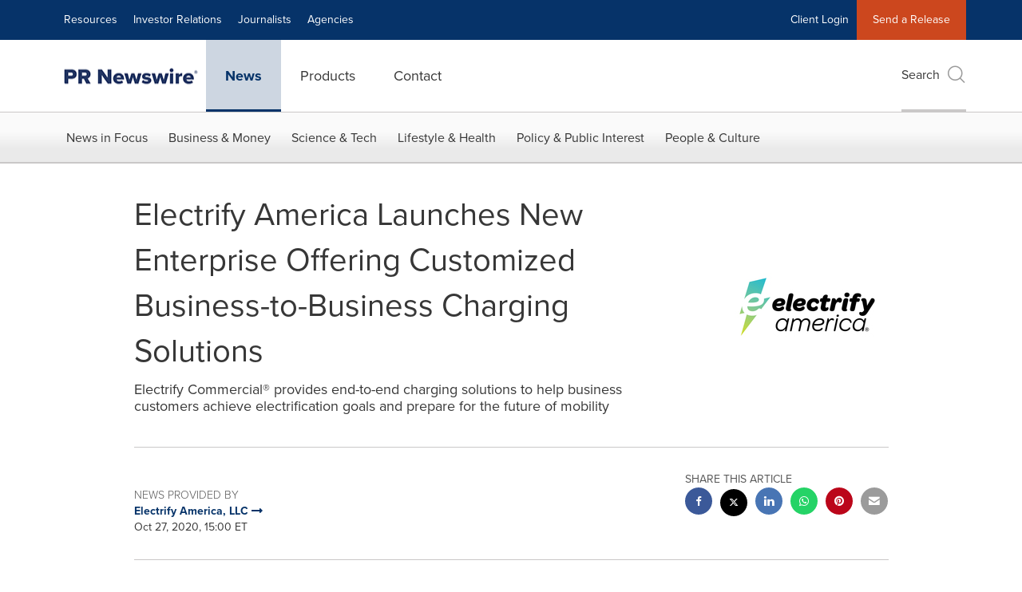

--- FILE ---
content_type: application/javascript; charset=UTF-8
request_url: https://www.prnewswire.com/cdn-cgi/challenge-platform/h/b/scripts/jsd/d251aa49a8a3/main.js?
body_size: 9828
content:
window._cf_chl_opt={AKGCx8:'b'};~function(g6,Df,DZ,Dd,Dv,Dw,DF,DK,g0,g1){g6=L,function(S,D,gC,g5,g,T){for(gC={S:760,D:558,g:625,T:571,m:487,Q:646,R:697,a:743,M:532},g5=L,g=S();!![];)try{if(T=-parseInt(g5(gC.S))/1+-parseInt(g5(gC.D))/2+-parseInt(g5(gC.g))/3+parseInt(g5(gC.T))/4+-parseInt(g5(gC.m))/5+parseInt(g5(gC.Q))/6*(parseInt(g5(gC.R))/7)+parseInt(g5(gC.a))/8*(-parseInt(g5(gC.M))/9),T===D)break;else g.push(g.shift())}catch(m){g.push(g.shift())}}(N,769564),Df=this||self,DZ=Df[g6(635)],Dd=function(TY,Ts,Tq,Te,TE,Tu,g7,D,g,T,m){return TY={S:488,D:501,g:562,T:711,m:653,Q:751,R:516,a:747,M:753,G:509,E:633,n:754,e:645,W:614},Ts={S:757,D:624,g:509,T:631,m:627,Q:679,R:700,a:617,M:672,G:528,E:583,n:644,e:601,W:478,P:706,j:734,s:574,Y:724,b:595,c:573,O:686,k:734,U:623,J:704,x:478,V:598,f:713,Z:679,d:757,v:656,l:685,H:573,C:570,i:679},Tq={S:676,D:486,g:732,T:708,m:703,Q:667},Te={S:599,D:491,g:667,T:685,m:612,Q:712,R:650,a:660,M:650,G:585,E:644,n:606,e:679,W:650,P:690,j:649,s:600,Y:573,b:649,c:758,O:681,k:724,U:582,J:758,x:681,V:573,f:686,Z:707,d:721,v:530,l:598,H:557,C:650,i:609,h:502,X:515,B:731,I:733,z:568,o:738,F:590,K:727,y:591,A:546,p0:560,p1:619,p2:590,p3:742,p4:573,p5:649,p6:690,p7:506,p8:573,p9:724,pp:516,pN:735,pL:740,pS:536,pD:611,pg:478,pT:649,pt:603,pm:741,pQ:605,pR:573,pa:703,pM:704,pu:710,pG:530,pE:525,pn:634,pe:634,pW:684,pP:620,pj:573,pq:713},TE={S:488,D:718,g:573,T:548,m:649,Q:597,R:574},Tu={S:707},g7=g6,D={'eOeuI':function(Q,R){return Q(R)},'OdyAe':function(Q,R){return Q|R},'SWpKh':g7(TY.S),'slPbv':function(Q,R){return Q==R},'xyXeN':g7(TY.D),'mSAbK':g7(TY.g),'BdGkY':g7(TY.T),'hDIan':function(Q,R){return Q+R},'xvHGI':function(Q,R){return R==Q},'pXyXy':function(Q,R){return Q>R},'lSHKI':function(Q,R){return Q<R},'JuurD':function(Q,R){return Q<<R},'cBhgN':function(Q,R){return Q==R},'ktiLg':function(Q,R){return Q<R},'bBeOt':function(Q,R){return Q>R},'krmDZ':function(Q,R){return Q&R},'mqWpY':function(Q,R){return R==Q},'eUgyX':function(Q,R){return Q-R},'YufwE':function(Q,R){return Q!==R},'bLFNE':g7(TY.m),'xlobZ':g7(TY.Q),'YDTwv':function(Q,R){return Q<<R},'SUvgB':g7(TY.R),'iwDZm':function(Q,R){return Q(R)},'rCZtP':function(Q,R){return R&Q},'sFTLa':function(Q,R){return Q==R},'YdNzh':function(Q,R){return R&Q},'neWEE':function(Q,R){return R==Q},'fHinx':function(Q,R){return Q<R},'jHnqr':function(Q,R){return Q(R)},'ZaaXa':function(Q,R){return R!==Q},'ifSkU':g7(TY.a),'pBxUo':g7(TY.M),'GrboH':function(Q,R){return R===Q},'nXoBO':g7(TY.G),'ZlKse':function(Q,R){return Q(R)},'XCuik':function(Q,R){return Q>R},'ZVKAk':function(Q,R){return Q!=R},'SzePm':g7(TY.E),'gtAzh':g7(TY.n),'wdkSZ':function(Q,R){return R*Q},'rofNP':function(Q,R){return Q&R},'FEeCx':function(Q,R){return Q!=R},'THfvE':function(Q,R){return R==Q},'bLNYK':function(Q,R){return R*Q},'SfJfI':function(Q,R){return Q+R},'uBzTN':function(Q,R){return Q+R}},g=String[g7(TY.e)],T={'h':function(Q,TG,TM,gp,R){if(TG={S:534,D:685},TM={S:724},gp=g7,R={'FuLZA':function(a,M,g8){return g8=L,D[g8(TM.S)](a,M)},'dAVic':function(a,M,g9){return g9=L,D[g9(Tu.S)](a,M)}},gp(TE.S)!==D[gp(TE.D)]){for(h=1,X=0;B<I;o=F<<1.84|K,A-1==y?(p0=0,p1[gp(TE.g)](R[gp(TE.T)](p2,p3)),p4=0):p5++,p6=0,z++);for(p7=p8[gp(TE.m)](0),p9=0;16>pp;pL=R[gp(TE.Q)](pS<<1.29,pD&1.18),pg==pT-1?(pt=0,pm[gp(TE.g)](pQ(pR)),pa=0):pM++,pu>>=1,pN++);}else return D[gp(TE.R)](null,Q)?'':T.g(Q,6,function(M,gN){return gN=gp,gN(TG.S)[gN(TG.D)](M)})},'g':function(Q,R,M,gL,G,E,W,P,j,s,Y,O,U,J,x,V,I,z,o,F,K,Z,H,C,i,X){if(gL=g7,G={'nHwQm':gL(Te.S),'TTBTh':function(B,I){return B(I)},'Iwvpw':D[gL(Te.D)]},null==Q)return'';for(W={},P={},j='',s=2,Y=3,O=2,U=[],J=0,x=0,V=0;V<Q[gL(Te.g)];V+=1)if(Z=Q[gL(Te.T)](V),Object[gL(Te.m)][gL(Te.Q)][gL(Te.R)](W,Z)||(W[Z]=Y++,P[Z]=!0),H=D[gL(Te.a)](j,Z),Object[gL(Te.m)][gL(Te.Q)][gL(Te.M)](W,H))j=H;else for(C=gL(Te.G)[gL(Te.E)]('|'),i=0;!![];){switch(C[i++]){case'0':W[H]=Y++;continue;case'1':D[gL(Te.n)](0,s)&&(s=Math[gL(Te.e)](2,O),O++);continue;case'2':j=String(Z);continue;case'3':if(Object[gL(Te.m)][gL(Te.Q)][gL(Te.W)](P,j)){if(D[gL(Te.P)](256,j[gL(Te.j)](0))){for(E=0;D[gL(Te.s)](E,O);J<<=1,x==R-1?(x=0,U[gL(Te.Y)](M(J)),J=0):x++,E++);for(X=j[gL(Te.b)](0),E=0;8>E;J=D[gL(Te.c)](J,1)|X&1.39,D[gL(Te.O)](x,R-1)?(x=0,U[gL(Te.Y)](D[gL(Te.k)](M,J)),J=0):x++,X>>=1,E++);}else{for(X=1,E=0;D[gL(Te.U)](E,O);J=D[gL(Te.J)](J,1)|X,D[gL(Te.x)](x,R-1)?(x=0,U[gL(Te.V)](M(J)),J=0):x++,X=0,E++);for(X=j[gL(Te.b)](0),E=0;D[gL(Te.f)](16,E);J=D[gL(Te.Z)](J<<1,D[gL(Te.d)](X,1)),x==R-1?(x=0,U[gL(Te.Y)](M(J)),J=0):x++,X>>=1,E++);}s--,0==s&&(s=Math[gL(Te.e)](2,O),O++),delete P[j]}else for(X=W[j],E=0;E<O;J=D[gL(Te.Z)](J<<1,D[gL(Te.d)](X,1)),D[gL(Te.v)](x,D[gL(Te.l)](R,1))?(x=0,U[gL(Te.V)](M(J)),J=0):x++,X>>=1,E++);continue;case'4':s--;continue}break}if(D[gL(Te.H)]('',j)){if(Object[gL(Te.m)][gL(Te.Q)][gL(Te.C)](P,j)){if(256>j[gL(Te.b)](0)){if(D[gL(Te.i)]===D[gL(Te.h)])try{return I=O[gL(Te.X)](D[gL(Te.B)]),I[gL(Te.I)]=gL(Te.z),I[gL(Te.o)]='-1',W[gL(Te.F)][gL(Te.K)](I),z=I[gL(Te.y)],o={},o=P(z,z,'',o),o=j(z,z[D[gL(Te.A)]]||z[gL(Te.p0)],'n.',o),o=s(z,I[gL(Te.p1)],'d.',o),Y[gL(Te.p2)][gL(Te.p3)](I),F={},F.r=o,F.e=null,F}catch(y){return K={},K.r={},K.e=y,K}else{for(E=0;E<O;J<<=1,x==D[gL(Te.l)](R,1)?(x=0,U[gL(Te.p4)](M(J)),J=0):x++,E++);for(X=j[gL(Te.p5)](0),E=0;D[gL(Te.p6)](8,E);J=D[gL(Te.p7)](J,1)|1.52&X,x==D[gL(Te.l)](R,1)?(x=0,U[gL(Te.p8)](D[gL(Te.p9)](M,J)),J=0):x++,X>>=1,E++);}}else if(gL(Te.pp)!==D[gL(Te.pN)])Q(),R[gL(Te.pL)]!==G[gL(Te.pS)]&&(E[gL(Te.pD)]=s,O());else{for(X=1,E=0;E<O;J=J<<1.86|X,x==R-1?(x=0,U[gL(Te.V)](D[gL(Te.pg)](M,J)),J=0):x++,X=0,E++);for(X=j[gL(Te.pT)](0),E=0;16>E;J=J<<1.87|D[gL(Te.pt)](X,1),R-1==x?(x=0,U[gL(Te.p4)](M(J)),J=0):x++,X>>=1,E++);}s--,D[gL(Te.pm)](0,s)&&(s=Math[gL(Te.e)](2,O),O++),delete P[j]}else for(X=W[j],E=0;E<O;J=J<<1.76|D[gL(Te.pQ)](X,1),x==D[gL(Te.l)](R,1)?(x=0,U[gL(Te.pR)](M(J)),J=0):x++,X>>=1,E++);s--,D[gL(Te.pa)](0,s)&&O++}for(X=2,E=0;D[gL(Te.pM)](E,O);J=J<<1|D[gL(Te.pt)](X,1),x==R-1?(x=0,U[gL(Te.pR)](D[gL(Te.pu)](M,J)),J=0):x++,X>>=1,E++);for(;;)if(J<<=1,D[gL(Te.pG)](x,R-1)){if(D[gL(Te.pE)](D[gL(Te.pn)],D[gL(Te.pe)]))G[gL(Te.pW)](D,G[gL(Te.pP)]);else{U[gL(Te.pj)](M(J));break}}else x++;return U[gL(Te.pq)]('')},'j':function(Q,Tj,gS,R,a){return Tj={S:500,D:677,g:649,T:563,m:676,Q:486,R:708},gS=g7,R={},R[gS(Tq.S)]=function(M,G){return G!==M},R[gS(Tq.D)]=D[gS(Tq.g)],R[gS(Tq.T)]=function(M,G){return M<G},a=R,Q==null?'':D[gS(Tq.m)]('',Q)?null:T.i(Q[gS(Tq.Q)],32768,function(M,gD,E,n){return(gD=gS,gD(Tj.S)!==gD(Tj.D))?Q[gD(Tj.g)](M):(E=D[gD(Tj.T)],!E?null:(n=E.i,a[gD(Tj.m)](typeof n,a[gD(Tj.Q)])||a[gD(Tj.R)](n,30))?null:n)})},'i':function(Q,R,M,gg,G,E,W,P,j,s,Y,O,U,J,x,V,i,Z,H,C){if(gg=g7,D[gg(Ts.S)](D[gg(Ts.D)],gg(Ts.g))){for(G=[],E=4,W=4,P=3,j=[],O=D[gg(Ts.T)](M,0),U=R,J=1,s=0;D[gg(Ts.m)](3,s);G[s]=s,s+=1);for(x=0,V=Math[gg(Ts.Q)](2,2),Y=1;D[gg(Ts.R)](Y,V);)if(D[gg(Ts.a)]===D[gg(Ts.M)])return R[gg(Ts.G)]()<T;else for(Z=gg(Ts.E)[gg(Ts.n)]('|'),H=0;!![];){switch(Z[H++]){case'0':x|=D[gg(Ts.e)](0<C?1:0,Y);continue;case'1':Y<<=1;continue;case'2':0==U&&(U=R,O=D[gg(Ts.W)](M,J++));continue;case'3':C=D[gg(Ts.P)](O,U);continue;case'4':U>>=1;continue}break}switch(x){case 0:for(x=0,V=Math[gg(Ts.Q)](2,8),Y=1;D[gg(Ts.j)](Y,V);C=U&O,U>>=1,D[gg(Ts.s)](0,U)&&(U=R,O=D[gg(Ts.Y)](M,J++)),x|=Y*(0<C?1:0),Y<<=1);i=g(x);break;case 1:for(x=0,V=Math[gg(Ts.Q)](2,16),Y=1;V!=Y;C=O&U,U>>=1,D[gg(Ts.b)](0,U)&&(U=R,O=D[gg(Ts.T)](M,J++)),x|=Y*(0<C?1:0),Y<<=1);i=g(x);break;case 2:return''}for(s=G[3]=i,j[gg(Ts.c)](i);;){if(D[gg(Ts.O)](J,Q))return'';for(x=0,V=Math[gg(Ts.Q)](2,P),Y=1;D[gg(Ts.k)](Y,V);C=O&U,U>>=1,U==0&&(U=R,O=D[gg(Ts.W)](M,J++)),x|=D[gg(Ts.U)](D[gg(Ts.J)](0,C)?1:0,Y),Y<<=1);switch(i=x){case 0:for(x=0,V=Math[gg(Ts.Q)](2,8),Y=1;D[gg(Ts.R)](Y,V);C=U&O,U>>=1,0==U&&(U=R,O=M(J++)),x|=Y*(0<C?1:0),Y<<=1);G[W++]=D[gg(Ts.x)](g,x),i=D[gg(Ts.V)](W,1),E--;break;case 1:for(x=0,V=Math[gg(Ts.Q)](2,16),Y=1;V!=Y;C=O&U,U>>=1,U==0&&(U=R,O=D[gg(Ts.Y)](M,J++)),x|=Y*(0<C?1:0),Y<<=1);G[W++]=g(x),i=W-1,E--;break;case 2:return j[gg(Ts.f)]('')}if(D[gg(Ts.s)](0,E)&&(E=Math[gg(Ts.Z)](2,P),P++),G[i])i=G[i];else if(D[gg(Ts.d)](i,W))i=D[gg(Ts.v)](s,s[gg(Ts.l)](0));else return null;j[gg(Ts.H)](i),G[W++]=D[gg(Ts.C)](s,i[gg(Ts.l)](0)),E--,s=i,E==0&&(E=Math[gg(Ts.i)](2,P),P++)}}else return}},m={},m[g7(TY.W)]=T.h,m}(),Dv=null,Dw=Dz(),DF={},DF[g6(739)]='o',DF[g6(497)]='s',DF[g6(526)]='u',DF[g6(529)]='z',DF[g6(753)]='n',DF[g6(618)]='I',DF[g6(521)]='b',DK=DF,Df[g6(728)]=function(S,D,g,T,tZ,tf,tV,gU,Q,M,G,E,W,P,j){if(tZ={S:692,D:552,g:720,T:652,m:720,Q:537,R:651,a:674,M:537,G:651,E:531,n:632,e:667,W:513,P:547,j:715,s:616,Y:578},tf={S:714,D:693,g:667,T:549,m:508,Q:744},tV={S:612,D:712,g:650,T:573},gU=g6,Q={'FtpGw':function(s,Y){return s<Y},'uEsqh':function(s,Y){return Y===s},'ABViy':function(s,Y){return s+Y},'irnkN':function(s,Y){return s===Y},'eSGiI':function(s,Y,O,U){return s(Y,O,U)},'yioTT':function(s,Y){return s===Y},'inMEY':function(s,Y){return s+Y}},null===D||Q[gU(tZ.S)](void 0,D))return T;for(M=Dr(D),S[gU(tZ.D)][gU(tZ.g)]&&(M=M[gU(tZ.T)](S[gU(tZ.D)][gU(tZ.m)](D))),M=S[gU(tZ.Q)][gU(tZ.R)]&&S[gU(tZ.a)]?S[gU(tZ.M)][gU(tZ.G)](new S[(gU(tZ.a))](M)):function(s,gJ,Y){for(gJ=gU,s[gJ(tf.S)](),Y=0;Q[gJ(tf.D)](Y,s[gJ(tf.g)]);Q[gJ(tf.T)](s[Y],s[Y+1])?s[gJ(tf.m)](Q[gJ(tf.Q)](Y,1),1):Y+=1);return s}(M),G='nAsAaAb'.split('A'),G=G[gU(tZ.E)][gU(tZ.n)](G),E=0;E<M[gU(tZ.e)];W=M[E],P=Q[gU(tZ.W)](DA,S,D,W),G(P)?(j='s'===P&&!S[gU(tZ.P)](D[W]),Q[gU(tZ.j)](gU(tZ.s),Q[gU(tZ.Y)](g,W))?R(g+W,P):j||R(g+W,D[W])):R(g+W,P),E++);return T;function R(s,Y,gk){gk=L,Object[gk(tV.S)][gk(tV.D)][gk(tV.g)](T,Y)||(T[Y]=[]),T[Y][gk(tV.T)](s)}},g0=g6(480)[g6(644)](';'),g1=g0[g6(531)][g6(632)](g0),Df[g6(669)]=function(D,g,tl,gx,T,m,Q,R,M,G){for(tl={S:745,D:648,g:667,T:667,m:511,Q:573,R:584},gx=g6,T={},T[gx(tl.S)]=function(E,n){return E<n},m=T,Q=Object[gx(tl.D)](g),R=0;R<Q[gx(tl.g)];R++)if(M=Q[R],M==='f'&&(M='N'),D[M]){for(G=0;m[gx(tl.S)](G,g[Q[R]][gx(tl.T)]);-1===D[M][gx(tl.m)](g[Q[R]][G])&&(g1(g[Q[R]][G])||D[M][gx(tl.Q)]('o.'+g[Q[R]][G])),G++);}else D[M]=g[Q[R]][gx(tl.R)](function(E){return'o.'+E})},g3();function DH(Tz,gM,D,g,T,m){return Tz={S:664,D:655,g:753,T:579,m:563,Q:664,R:655},gM=g6,D={},D[gM(Tz.S)]=function(Q,R){return Q!==R},D[gM(Tz.D)]=gM(Tz.g),D[gM(Tz.T)]=function(Q,R){return Q<R},g=D,T=Df[gM(Tz.m)],!T?null:(m=T.i,g[gM(Tz.Q)](typeof m,g[gM(Tz.R)])||g[gM(Tz.T)](m,30))?null:m}function DX(t2,gn,S,D){return t2={S:563,D:538,g:541},gn=g6,S={'ZDvAb':function(g,T){return g(T)}},D=Df[gn(t2.S)],Math[gn(t2.D)](+S[gn(t2.g)](atob,D.t))}function Dl(S,TX,Th,Tx,gT,D,g){TX={S:492,D:481},Th={S:657,D:683,g:696,T:543,m:644,Q:482,R:679,a:612,M:712,G:650,E:649,n:518,e:496,W:573,P:636,j:588,s:512,Y:523,b:577,c:539,O:573,k:679,U:523,J:596},Tx={S:499},gT=g6,D={'pPLcg':function(T,m){return T==m},'PRsyz':function(T,m){return T>m},'ZySYZ':function(T,m){return m|T},'YXdWS':function(T,m){return T(m)},'CGDeJ':function(T,m){return T===m},'VXpRS':function(T,m,Q){return T(m,Q)}},g=g2(),D[gT(TX.S)](DI,g.r,function(T,TH,Tl,TZ,ga,m,R,a,M){if(TH={S:682},Tl={S:545},TZ={S:752},ga=gT,m={'iMqKF':function(Q,R,gt){return gt=L,D[gt(Tx.S)](Q,R)},'BXzGu':function(Q,R){return Q<R},'qwvaK':function(Q,R){return Q-R},'ytwlC':function(Q,R,gm){return gm=L,D[gm(TZ.S)](Q,R)},'lsHjD':function(Q,R){return Q==R},'BVbVw':function(Q,R){return Q-R},'xSvJH':function(Q,R,gQ){return gQ=L,D[gQ(Tl.S)](Q,R)},'GRpvD':function(Q,R,gR){return gR=L,D[gR(TH.S)](Q,R)},'JqTWG':function(Q,R){return Q==R},'yMdIz':function(Q,R){return Q<<R}},typeof S===ga(Th.S)){if(D[ga(Th.D)](ga(Th.g),ga(Th.g)))S(T);else for(R=ga(Th.T)[ga(Th.m)]('|'),a=0;!![];){switch(R[a++]){case'0':LT[Lt]=Lm++;continue;case'1':Lp--;continue;case'2':m[ga(Th.Q)](0,LN)&&(LL=LS[ga(Th.R)](2,LD),Lg++);continue;case'3':LQ=LR(La);continue;case'4':if(pX[ga(Th.a)][ga(Th.M)][ga(Th.G)](pB,pI)){if(256>LM[ga(Th.E)](0)){for(SG=0;m[ga(Th.n)](SE,Sn);SW<<=1,SP==m[ga(Th.e)](Sj,1)?(Sq=0,Ss[ga(Th.W)](SY(Sb)),Sc=0):SO++,Se++);for(M=Sk[ga(Th.E)](0),SU=0;m[ga(Th.P)](8,SJ);SV=Sf<<1.23|1.13&M,m[ga(Th.j)](SZ,m[ga(Th.s)](Sd,1))?(Sv=0,Sl[ga(Th.W)](SH(SC)),Si=0):Sh++,M>>=1,Sx++);}else{for(M=1,SX=0;SB<SI;Sw=m[ga(Th.Y)](So<<1,M),SF==m[ga(Th.s)](SK,1)?(Sy=0,SA[ga(Th.W)](m[ga(Th.b)](Sr,D0)),D1=0):D2++,M=0,Sz++);for(M=D3[ga(Th.E)](0),D4=0;m[ga(Th.P)](16,D5);D7=D8<<1|1.29&M,m[ga(Th.c)](D9,Dp-1)?(DN=0,DL[ga(Th.O)](DS(DD)),Dg=0):DT++,M>>=1,D6++);}ST--,St==0&&(Sm=SQ[ga(Th.k)](2,SR),Sa++),delete SM[Su]}else for(M=No[NF],NK=0;Ny<NA;L0=m[ga(Th.U)](m[ga(Th.J)](L1,1),1&M),L2==L3-1?(L4=0,L5[ga(Th.W)](L6(L7)),L8=0):L9++,M>>=1,Nr++);continue}break}}Di()}),g.e&&D[gT(TX.S)](Do,gT(TX.D),g.e)}function DA(S,D,g,ts,gc,T,m,Q){T=(ts={S:739,D:626,g:657,T:520,m:485,Q:533,R:630,a:612,M:505,G:650,E:511,n:489,e:575,W:559,P:559,j:537,s:494,Y:524,b:495,c:654,O:589},gc=g6,{'hQkoF':function(R,M){return M==R},'CtCJv':gc(ts.S),'Wuhil':gc(ts.D),'mcmbt':gc(ts.g),'XktNF':function(R,M){return M===R},'rIAvr':function(R,M){return R===M},'ePnJE':function(R,M){return M==R},'CsPzI':function(R,M,G){return R(M,G)}});try{m=D[g]}catch(R){return'i'}if(m==null)return void 0===m?'u':'x';if(T[gc(ts.T)](T[gc(ts.m)],typeof m)){if(T[gc(ts.Q)]!==gc(ts.D))return m instanceof Q[gc(ts.R)]&&0<R[gc(ts.R)][gc(ts.a)][gc(ts.M)][gc(ts.G)](D)[gc(ts.E)](gc(ts.n));else try{if(T[gc(ts.e)]==typeof m[gc(ts.W)])return m[gc(ts.P)](function(){}),'p'}catch(G){}}return S[gc(ts.j)][gc(ts.s)](m)?'a':m===S[gc(ts.j)]?'D':T[gc(ts.Y)](!0,m)?'T':T[gc(ts.b)](!1,m)?'F':(Q=typeof m,T[gc(ts.c)](gc(ts.g),Q)?T[gc(ts.O)](Dy,S,m)?'N':'f':DK[Q]||'?')}function g3(ty,tK,tw,gf,S,D,g,T,m){if(ty={S:629,D:599,g:556,T:563,m:658,Q:740,R:637,a:556,M:607,G:621,E:687,n:687,e:709,W:611,P:611},tK={S:561,D:673,g:740,T:637,m:641,Q:730,R:663,a:613,M:726,G:678,E:663,n:611},tw={S:544,D:658,g:666},gf=g6,S={'eonVn':gf(ty.S),'RxXUL':function(Q){return Q()},'JmTxZ':function(Q,R){return Q(R)},'aSMcn':gf(ty.D),'vCLaE':gf(ty.g),'wRaIs':function(Q){return Q()}},D=Df[gf(ty.T)],!D)return;if(!S[gf(ty.m)](DB))return;if(g=![],T=function(tz,gZ,Q){if(tz={S:498,D:550,g:586,T:561},gZ=gf,Q={'DuJgT':S[gZ(tw.S)],'xFdwr':function(R,a,M){return R(a,M)}},!g){if(g=!![],!S[gZ(tw.D)](DB))return;S[gZ(tw.g)](Dl,function(R,gd){gd=gZ,gd(tz.S)!==Q[gd(tz.D)]?Q[gd(tz.g)](g4,D,R):D(gd(tz.T))})}},DZ[gf(ty.Q)]!==S[gf(ty.R)]){if(gf(ty.a)===S[gf(ty.M)])S[gf(ty.G)](T);else return}else Df[gf(ty.E)]?DZ[gf(ty.n)](gf(ty.e),T):(m=DZ[gf(ty.W)]||function(){},DZ[gf(ty.P)]=function(tF,gv,R){tF={S:666},gv=gf,R={'kZODp':gv(tK.S),'DBRwn':function(a,M,gl){return gl=gv,S[gl(tF.S)](a,M)},'idbTS':gv(tK.D)},m(),DZ[gv(tK.g)]!==S[gv(tK.T)]&&(gv(tK.m)===gv(tK.Q)?Q[gv(tK.R)]>=200&&R[gv(tK.R)]<300?E(R[gv(tK.a)]):R[gv(tK.M)](n,R[gv(tK.G)]+e[gv(tK.E)]):(DZ[gv(tK.n)]=m,T()))})}function g2(ti,gV,g,T,m,Q,R,a,M,G){g=(ti={S:619,D:719,g:644,T:591,m:736,Q:562,R:560,a:662,M:733,G:568,E:590,n:742,e:515,W:501,P:738,j:554,s:590,Y:727},gV=g6,{'UbTJx':function(E,n,W,P,j){return E(n,W,P,j)},'GVZCt':function(E,n,W,P,j){return E(n,W,P,j)},'XmKiP':gV(ti.S)});try{for(T=gV(ti.D)[gV(ti.g)]('|'),m=0;!![];){switch(T[m++]){case'0':Q=R[gV(ti.T)];continue;case'1':a=g[gV(ti.m)](pRIb1,Q,Q[gV(ti.Q)]||Q[gV(ti.R)],'n.',a);continue;case'2':a=g[gV(ti.a)](pRIb1,Q,Q,'',a);continue;case'3':R[gV(ti.M)]=gV(ti.G);continue;case'4':DZ[gV(ti.E)][gV(ti.n)](R);continue;case'5':R=DZ[gV(ti.e)](gV(ti.W));continue;case'6':a={};continue;case'7':R[gV(ti.P)]='-1';continue;case'8':return M={},M.r=a,M.e=null,M;case'9':a=pRIb1(Q,R[g[gV(ti.j)]],'d.',a);continue;case'10':DZ[gV(ti.s)][gV(ti.Y)](R);continue}break}}catch(E){return G={},G.r={},G.e=E,G}}function Dy(D,g,tE,gb,T,m){return tE={S:522,D:622,g:489,T:522,m:630,Q:630,R:612,a:505,M:650,G:511},gb=g6,T={},T[gb(tE.S)]=function(Q,R){return Q instanceof R},T[gb(tE.D)]=gb(tE.g),m=T,m[gb(tE.T)](g,D[gb(tE.m)])&&0<D[gb(tE.Q)][gb(tE.R)][gb(tE.a)][gb(tE.M)](g)[gb(tE.G)](m[gb(tE.D)])}function Di(Tr,gG,S,D){if(Tr={S:567,D:694,g:576},gG=g6,S={'ZZsyX':function(g){return g()},'nFlrg':function(g,T){return g===T},'UMktA':function(g,T){return g*T}},D=S[gG(Tr.S)](DH),S[gG(Tr.D)](D,null))return;Dv=(Dv&&clearTimeout(Dv),setTimeout(function(){Dl()},S[gG(Tr.g)](D,1e3)))}function DC(To,gu,S){return To={S:659},gu=g6,S={'WRVwR':function(D){return D()}},S[gu(To.S)](DH)!==null}function L(p,S,D,g){return p=p-478,D=N(),g=D[p],g}function Dz(tm,gs){return tm={S:581,D:581},gs=g6,crypto&&crypto[gs(tm.S)]?crypto[gs(tm.D)]():''}function g4(T,m,tr,gH,Q,R,a,M){if(tr={S:587,D:639,g:561,T:723,m:551,Q:479,R:592,a:535,M:587,G:639,E:540,n:565,e:722,W:639,P:671,j:504,s:540,Y:722,b:479,c:514},gH=g6,Q={},Q[gH(tr.S)]=function(G,E){return E===G},Q[gH(tr.D)]=gH(tr.g),Q[gH(tr.T)]=gH(tr.m),Q[gH(tr.Q)]=gH(tr.R),R=Q,!T[gH(tr.a)])return;R[gH(tr.M)](m,R[gH(tr.G)])?(a={},a[gH(tr.E)]=gH(tr.m),a[gH(tr.n)]=T.r,a[gH(tr.e)]=R[gH(tr.W)],Df[gH(tr.P)][gH(tr.j)](a,'*')):(M={},M[gH(tr.s)]=R[gH(tr.T)],M[gH(tr.n)]=T.r,M[gH(tr.Y)]=R[gH(tr.b)],M[gH(tr.c)]=m,Df[gH(tr.P)][gH(tr.j)](M,'*'))}function DB(t5,ge,S,D,g,T){return t5={S:701,D:538,g:688,T:604},ge=g6,S={'nEstO':function(m){return m()},'rNCcS':function(m,Q){return m-Q}},D=3600,g=S[ge(t5.S)](DX),T=Math[ge(t5.D)](Date[ge(t5.g)]()/1e3),S[ge(t5.T)](T,g)>D?![]:!![]}function Dr(S,tY,gO,D){for(tY={S:652,D:648,g:484},gO=g6,D=[];S!==null;D=D[gO(tY.S)](Object[gO(tY.D)](S)),S=Object[gO(tY.g)](S));return D}function N(m0){return m0='vCLaE,pEdJL,bLFNE,_cf_chl_opt,onreadystatechange,prototype,kZODp,SgEZhAPwvKsY,nCVHZ,d.cookie,SzePm,bigint,contentDocument,Iwvpw,wRaIs,CULyn,bLNYK,nXoBO,172512lbbgpV,aykSG,XCuik,YxYtA,DsfnO,Function,ZlKse,bind,wvJMv,ifSkU,document,ytwlC,aSMcn,UGIaZ,BUyGY,LRmiB4,MXCbz,ontimeout,QHudw,split,fromCharCode,2185926pCDYXo,aUjz8,keys,charCodeAt,call,from,concat,XEjgU,ePnJE,elzcY,SfJfI,function,RxXUL,WRVwR,hDIan,errorInfoObject,GVZCt,status,GhbJQ,send,JmTxZ,length,winHt,rxvNi8,href,parent,gtAzh,http-code:,Set,/invisible/jsd,IWOLG,zVPhr,idbTS,pow,gYXVW,cBhgN,YXdWS,CGDeJ,TTBTh,charAt,bBeOt,addEventListener,now,BReNa,pXyXy,/jsd/oneshot/d251aa49a8a3/0.3304306365447689:1769408760:q2Pc9hx510JsP2VKG_8m2zZgUoa8ruvkpENR7EVbJJ8/,irnkN,FtpGw,nFlrg,stringify,DpcIO,28fmCHaZ,BTIYu,XAEzu,ZVKAk,nEstO,mVXtS,neWEE,fHinx,uommF,rofNP,OdyAe,SmNzr,DOMContentLoaded,jHnqr,timeout,hasOwnProperty,join,sort,yioTT,AKGCx8,puKxD,SWpKh,5|3|7|10|0|6|2|1|9|4|8,getOwnPropertyNames,krmDZ,event,hmntr,eOeuI,XMLHttpRequest,DBRwn,appendChild,pRIb1,kWbcM,DshHb,xyXeN,pBxUo,style,FEeCx,SUvgB,UbTJx,onerror,tabIndex,object,readyState,sFTLa,removeChild,464792EEriMO,ABViy,rIBrF,chctx,vENcd,TYlZ6,onload,/b/ov1/0.3304306365447689:1769408760:q2Pc9hx510JsP2VKG_8m2zZgUoa8ruvkpENR7EVbJJ8/,fhthY,PRsyz,number,SCRKV,UfmSY,/cdn-cgi/challenge-platform/h/,GrboH,JuurD,yutgP,146689TIozvw,iwDZm,hGozI,_cf_chl_opt;JJgc4;PJAn2;kJOnV9;IWJi4;OHeaY1;DqMg0;FKmRv9;LpvFx1;cAdz2;PqBHf2;nFZCC5;ddwW5;pRIb1;rxvNi8;RrrrA2;erHi9,error on cf_chl_props,iMqKF,yOmIK,getPrototypeOf,CtCJv,aswaV,619810ENPirI,VFfuv,[native code],NIloB,BdGkY,VXpRS,POST,isArray,rIAvr,qwvaK,string,iRkpm,pPLcg,WHxuL,iframe,xlobZ,ZEkqh,postMessage,toString,YDTwv,AdeF3,splice,CwuKi,pkLOA2,indexOf,BVbVw,eSGiI,detail,createElement,eeXQI,SSTpq3,BXzGu,kwgLb,hQkoF,boolean,eqcoB,xSvJH,XktNF,ZaaXa,undefined,CnwA5,random,symbol,mqWpY,includes,207giUvNA,Wuhil,T9opwQf1jRL2IMXDBmcuK7Pe4ZsiS5CgnbJVH8Exvh-Ylkzy$d0rANGtFq3a6+OUW,api,nHwQm,Array,floor,JqTWG,source,ZDvAb,aUzHJ,4|1|2|0|3,eonVn,ZySYZ,mSAbK,isNaN,FuLZA,uEsqh,DuJgT,cloudflare-invisible,Object,log,XmKiP,jsd,PxSsC,YufwE,806792ZcWLNF,catch,navigator,success,clientInformation,__CF$cv$params,xhr-error,sid,location,ZZsyX,display: none,JBxy9,uBzTN,5520432aUCqNh,open,push,slPbv,mcmbt,UMktA,GRpvD,inMEY,QGuIx,yuahw,randomUUID,ktiLg,3|4|2|0|1,map,3|4|1|0|2,xFdwr,EBRWx,lsHjD,CsPzI,body,contentWindow,error,zJkrW,MEHqI,THfvE,yMdIz,dAVic,eUgyX,loading,lSHKI,wdkSZ,ZMRCM,rCZtP,rNCcS,YdNzh,xvHGI'.split(','),N=function(){return m0},N()}function Dh(S,t0,gE){return t0={S:528},gE=g6,Math[gE(t0.S)]()<S}function DI(S,D,tt,tT,tg,tS,gW,g,T,m,Q){tt={S:711,D:551,g:592,T:702,m:638,Q:673,R:564,a:563,M:553,G:610,E:725,n:572,e:493,W:643,P:756,j:716,s:691,Y:535,b:642,c:749,O:737,k:566,U:670,J:566,x:670,V:535,f:717,Z:665,d:614,v:695},tT={S:483},tg={S:608,D:755,g:663,T:503,m:608,Q:698,R:490,a:540,M:615,G:565,E:722,n:519,e:514,W:671,P:504,j:561,s:680,Y:663,b:689,c:657,O:559,k:559},tS={S:699,D:594,g:580,T:705,m:612,Q:712,R:650,a:573},gW=g6,g={'XAEzu':function(R,a){return R===a},'yuahw':function(R,a){return R(a)},'uommF':gW(tt.S),'nCVHZ':gW(tt.D),'kwgLb':gW(tt.g),'BReNa':function(R,a){return R==a},'pEdJL':function(R,a){return R===a},'ZEkqh':function(R,a){return R<a},'BTIYu':gW(tt.T),'NIloB':gW(tt.m),'gYXVW':gW(tt.Q),'yOmIK':gW(tt.R),'QHudw':function(R,a){return R+a},'puKxD':function(R){return R()}},T=Df[gW(tt.a)],console[gW(tt.M)](Df[gW(tt.G)]),m=new Df[(gW(tt.E))](),m[gW(tt.n)](gW(tt.e),g[gW(tt.W)](g[gW(tt.W)](gW(tt.P)+Df[gW(tt.G)][gW(tt.j)],gW(tt.s)),T.r)),T[gW(tt.Y)]&&(m[gW(tt.S)]=5e3,m[gW(tt.b)]=function(gP){gP=gW,g[gP(tS.S)](gP(tS.D),gP(tS.D))?g[gP(tS.g)](D,g[gP(tS.T)]):(M[gP(tS.m)][gP(tS.Q)][gP(tS.R)](G,E)||(n[e]=[]),W[P][gP(tS.a)](j))}),m[gW(tt.c)]=function(gj,a){if(gj=gW,g[gj(tg.S)](gj(tg.D),gj(tg.D)))m[gj(tg.g)]>=200&&g[gj(tg.T)](m[gj(tg.g)],300)?g[gj(tg.m)](g[gj(tg.Q)],g[gj(tg.R)])?(a={},a[gj(tg.a)]=g[gj(tg.M)],a[gj(tg.G)]=m.r,a[gj(tg.E)]=g[gj(tg.n)],a[gj(tg.e)]=Q,T[gj(tg.W)][gj(tg.P)](a,'*')):D(gj(tg.j)):D(g[gj(tg.s)]+m[gj(tg.Y)]);else if(g[gj(tg.b)](gj(tg.c),typeof g[gj(tg.O)]))return m[gj(tg.k)](function(){}),'p'},m[gW(tt.O)]=function(gq){gq=gW,D(g[gq(tT.S)])},Q={'t':DX(),'lhr':DZ[gW(tt.k)]&&DZ[gW(tt.k)][gW(tt.U)]?DZ[gW(tt.J)][gW(tt.x)]:'','api':T[gW(tt.V)]?!![]:![],'c':g[gW(tt.f)](DC),'payload':S},m[gW(tt.Z)](Dd[gW(tt.d)](JSON[gW(tt.v)](Q)))}function Do(T,m,tu,gY,Q,R,a,M,G,E,n,W,P){if(tu={S:750,D:675,g:493,T:555,m:542,Q:507,R:748,a:563,M:593,G:759,E:756,n:610,e:716,W:668,P:729,j:725,s:572,Y:628,b:711,c:642,O:527,k:610,U:517,J:610,x:640,V:510,f:610,Z:647,d:569,v:661,l:746,H:540,C:602,i:665,h:614},gY=g6,Q={'aUzHJ':function(j,s){return j(s)},'zJkrW':function(j,s){return j+s},'yutgP':function(j,s){return j+s},'winHt':gY(tu.S),'kWbcM':gY(tu.D),'YxYtA':gY(tu.g),'ZMRCM':gY(tu.T)},!Q[gY(tu.m)](Dh,0))return![];a=(R={},R[gY(tu.Q)]=T,R[gY(tu.R)]=m,R);try{M=Df[gY(tu.a)],G=Q[gY(tu.M)](Q[gY(tu.M)](Q[gY(tu.G)](Q[gY(tu.G)](gY(tu.E),Df[gY(tu.n)][gY(tu.e)]),Q[gY(tu.W)]),M.r),Q[gY(tu.P)]),E=new Df[(gY(tu.j))](),E[gY(tu.s)](Q[gY(tu.Y)],G),E[gY(tu.b)]=2500,E[gY(tu.c)]=function(){},n={},n[gY(tu.O)]=Df[gY(tu.k)][gY(tu.O)],n[gY(tu.U)]=Df[gY(tu.J)][gY(tu.U)],n[gY(tu.x)]=Df[gY(tu.J)][gY(tu.x)],n[gY(tu.V)]=Df[gY(tu.f)][gY(tu.Z)],n[gY(tu.d)]=Dw,W=n,P={},P[gY(tu.v)]=a,P[gY(tu.l)]=W,P[gY(tu.H)]=Q[gY(tu.C)],E[gY(tu.i)](Dd[gY(tu.h)](P))}catch(j){}}}()